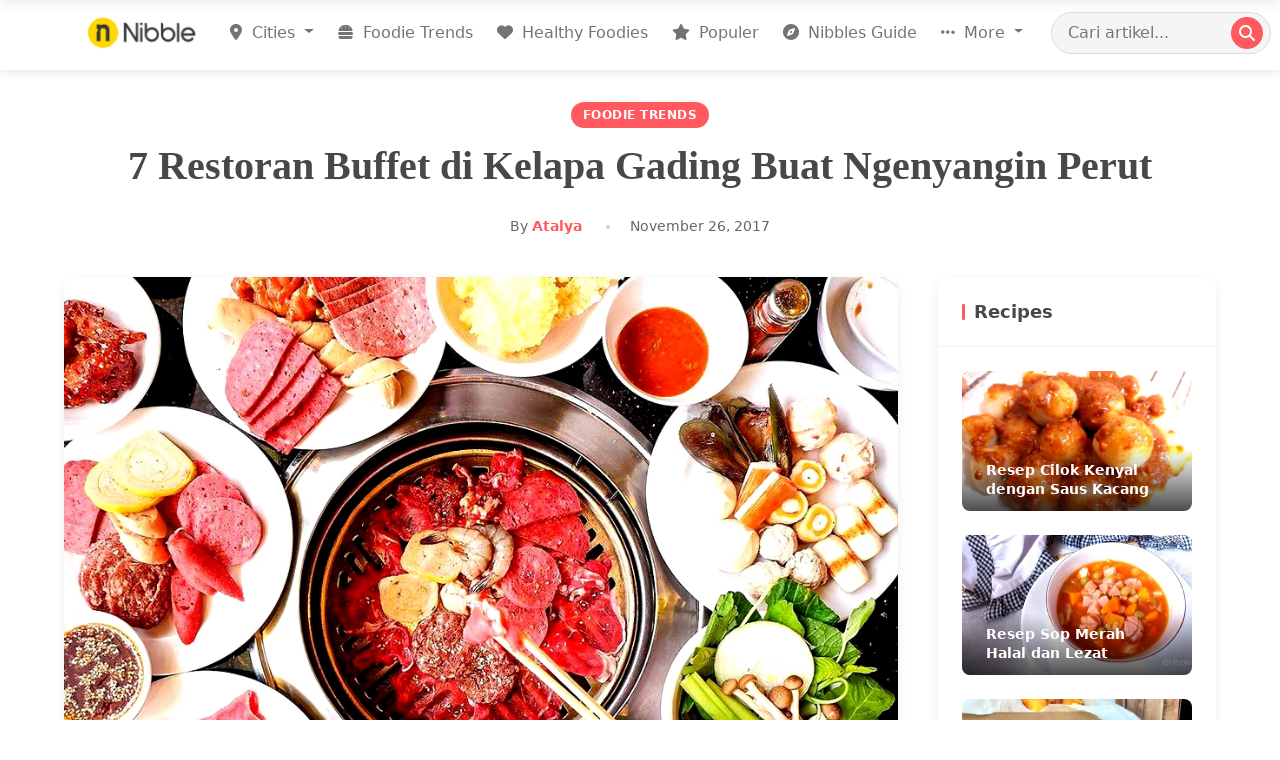

--- FILE ---
content_type: text/html; charset=utf-8
request_url: https://www.nibble.id/7-restoran-buffet-kelapa-gading-buat-ngenyangin-perut/
body_size: 15049
content:
<!DOCTYPE html>
<html lang="id" prefix="og: http://ogp.me/ns#">
<head>
    <!-- meta tags -->
    <title>7 Restoran Buffet di Kelapa Gading Buat Ngenyangin Perut - Nibble</title>
    <meta http-equiv="Content-Type" content="text/html; charset=UTF-8" />
    <meta name="viewport" content="width=device-width, initial-scale=1">
    <meta name="google-site-verification" content="wmiumD6mHDyweur66cvhZAHa5_cmoI9wSUYA4leNgvk">
    <meta name="google-adsense-account" content="ca-pub-5221409890745987">
    
<!-- SEO and Social Media Metadata -->
<meta name="viewport" content="width=device-width, initial-scale=1">
<meta name="description" content="7 Restoran Buffet di Kelapa Gading Buat Ngenyangin Perut"/>
<link rel="canonical" href="https://www.nibble.id/7-restoran-buffet-kelapa-gading-buat-ngenyangin-perut/" />

<!-- Facebook Open Graph -->
<meta property="fb:app_id" content="1087339691287547" />
<meta property="og:type" content="article" />
<meta property="og:url" content="https://www.nibble.id/7-restoran-buffet-kelapa-gading-buat-ngenyangin-perut/" />
<meta property="og:title" content="7 Restoran Buffet di Kelapa Gading Buat Ngenyangin Perut" />
<meta property="og:image" content="https://nibble-images.b-cdn.net/nibble/original_images/restoran-buffet-di-kelapa-gading-01.jpg?class=large" />
<meta property="og:description" content="7 Restoran Buffet di Kelapa Gading Buat Ngenyangin Perut" />
<meta property="og:site_name" content="Nibble" />
<meta property="article:section" content="foodie trends" />

<!-- Twitter Card -->
<meta name="twitter:card" content="summary_large_image" />
<meta name="twitter:title" content="7 Restoran Buffet di Kelapa Gading Buat Ngenyangin Perut" />
<meta name="twitter:description" content="7 Restoran Buffet di Kelapa Gading Buat Ngenyangin Perut" />
<meta name="twitter:image" content="https://nibble-images.b-cdn.net/nibble/original_images/restoran-buffet-di-kelapa-gading-01.jpg?class=large" />



<style>
:root {
  --primary-color: #FF5A5F;
  --secondary-color: #484848;
  --background-color: #f8f0e3;
  --text-color: #333;
  --light-gray: #f5f5f5;
  --box-shadow: 0 4px 12px rgba(0,0,0,0.08);
  --transition: all 0.3s ease;
  --border-radius: 12px;
  --container-width: 1200px;
  --spacing-sm: 0.75rem;
  --spacing-md: 1.2rem;
  --spacing-lg: 2.5rem;
  --font-serif: 'Merriweather', Georgia, serif;
  --font-sans: 'Inter', -apple-system, BlinkMacSystemFont, 'Segoe UI', Roboto, sans-serif;
}

body {
  background-color: var(--background-color);
  color: var(--text-color);
  font-family: var(--font-sans);
  line-height: 1.6;
}

.article-container {
  max-width: var(--container-width);
  margin: 0 auto;
  padding: 2rem var(--spacing-md);
}

/* Article Header */
.article-header {
  margin-bottom: var(--spacing-lg);
  text-align: center;
}

.article-category {
  display: inline-block;
  background-color: var(--primary-color);
  color: white;
  font-size: 0.75rem;
  font-weight: 600;
  padding: 4px 12px;
  border-radius: 20px;
  margin-bottom: var(--spacing-sm);
  text-transform: uppercase;
  letter-spacing: 0.5px;
}

.article-title {
  font-family: var(--font-serif);
  font-size: 2.5rem;
  font-weight: 700;
  line-height: 1.3;
  margin-bottom: var(--spacing-md);
  color: var(--secondary-color);
}

.article-meta {
  display: flex;
  align-items: center;
  justify-content: center;
  font-size: 0.875rem;
  color: #666;
}

.author-link {
  color: var(--primary-color);
  font-weight: 600;
  text-decoration: none;
  transition: var(--transition);
}

.author-link:hover {
  text-decoration: underline;
}

.article-date {
  position: relative;
  margin-left: var(--spacing-md);
  padding-left: var(--spacing-md);
}

.article-date:before {
  content: '';
  position: absolute;
  left: 0;
  top: 50%;
  transform: translateY(-50%);
  width: 4px;
  height: 4px;
  border-radius: 50%;
  background-color: #ccc;
}

/* Article Content Layout */
.article-layout {
  display: grid;
  grid-template-columns: minmax(0, 3fr) minmax(0, 1fr);
  gap: var(--spacing-lg);
}

/* Main Content */
.article-main {
  background-color: white;
  border-radius: var(--border-radius);
  overflow: hidden;
  box-shadow: var(--box-shadow);
}

.article-featured-image {
  width: 100%;
  position: relative;
}

.article-featured-image img {
  width: 100%;
  height: auto;
  object-fit: cover;
}

.article-body {
  padding: var(--spacing-lg);
}
/* Article Content Styling */
.article-content {
  font-family: var(--font-sans);
  font-size: 1.125rem;
  line-height: 1.8;
}

.article-content p {
  margin-bottom: 1.5rem;
}

.article-content h2 {
  font-family: var(--font-serif);
  font-size: 1.75rem;
  font-weight: 700;
  margin: 2.5rem 0 1.5rem;
  color: var(--secondary-color);
}

.article-content h3 {
  font-family: var(--font-serif);
  font-size: 1.5rem;
  font-weight: 700;
  margin: 2rem 0 1rem;
  color: var(--secondary-color);
}

.article-content img {
  max-width: 100%;
  height: auto;
  border-radius: 8px;
  margin: 1.5rem 0;
}

.article-content a {
  color: var(--primary-color);
  text-decoration: none;
  border-bottom: 1px solid rgba(255, 90, 95, 0.3);
  transition: var(--transition);
}

.article-content a:hover {
  border-color: var(--primary-color);
}

.article-content blockquote {
  margin: 2rem 0;
  padding: 1.5rem 2rem;
  border-left: 4px solid var(--primary-color);
  background-color: rgba(255, 90, 95, 0.05);
  font-style: italic;
  border-radius: 0 var(--border-radius) var(--border-radius) 0;
}

.article-content blockquote p:last-child {
  margin-bottom: 0;
}

.article-content ul, .article-content ol {
  margin: 1.5rem 0;
  padding-left: 1.5rem;
}

.article-content li {
  margin-bottom: 0.5rem;
}

/* Ad Container */
.ad-container {
  margin: 2.5rem 0;
  text-align: center;
}

/* Sidebar */
.article-sidebar {
  position: relative;
}

.sidebar-section {
  background-color: white;
  border-radius: var(--border-radius);
  overflow: hidden;
  box-shadow: var(--box-shadow);
  margin-bottom: var(--spacing-lg);
}

.sidebar-header {
  position: relative;
  padding: var(--spacing-md);
  border-bottom: 1px solid rgba(0,0,0,0.05);
}

.sidebar-title {
  font-weight: 700;
  margin: 0;
  font-size: 1.125rem;
  color: var(--secondary-color);
  padding-left: var(--spacing-sm);
}

.sidebar-title:before {
  content: '';
  position: absolute;
  left: var(--spacing-md);
  top: 50%;
  transform: translateY(-50%);
  width: 3px;
  height: 16px;
  background-color: var(--primary-color);
  border-radius: 3px;
}

/* Recipe Cards */
.recipe-cards {
  padding: var(--spacing-md);
}

.recipe-card {
  position: relative;
  border-radius: 8px;
  overflow: hidden;
  margin-bottom: var(--spacing-md);
  transition: var(--transition);
}

.recipe-card:last-child {
  margin-bottom: 0;
}

.recipe-card:hover {
  transform: translateY(-4px);
  box-shadow: 0 10px 20px rgba(0,0,0,0.1);
}

.recipe-card a {
  display: block;
  color: inherit;
  text-decoration: none;
}

.recipe-img {
  width: 100%;
  height: 140px;
  object-fit: cover;
}

.recipe-overlay {
  position: absolute;
  bottom: 0;
  left: 0;
  right: 0;
  padding: var(--spacing-sm) var(--spacing-md);
  background-image: linear-gradient(transparent, rgba(0,0,0,0.7));
}

.recipe-name {
  color: white;
  font-size: 0.875rem;
  font-weight: 600;
  margin: 0;
  line-height: 1.4;
}

/* Popular Posts */
.popular-posts {
  padding: var(--spacing-md);
}

.popular-post {
  display: flex;
  align-items: center;
  padding-bottom: var(--spacing-md);
  margin-bottom: var(--spacing-md);
  border-bottom: 1px solid rgba(0,0,0,0.05);
}

.popular-post:last-child {
  margin-bottom: 0;
  padding-bottom: 0;
  border-bottom: none;
}

.popular-post-number {
  font-size: 1.5rem;
  font-weight: 700;
  color: #ddd;
  margin-right: var(--spacing-sm);
  flex-shrink: 0;
  width: 30px;
  text-align: center;
}

.popular-post-content {
  flex-grow: 1;
}

.popular-post-title {
  font-size: 0.875rem;
  font-weight: 600;
  line-height: 1.4;
  margin: 0 0 0.25rem;
}

.popular-post-title a {
  color: var(--secondary-color);
  text-decoration: none;
  transition: var(--transition);
}

.popular-post-title a:hover {
  color: var(--primary-color);
}

.popular-post-category {
  font-size: 0.75rem;
  color: var(--primary-color);
  text-transform: uppercase;
}

/* Newsletter */
.newsletter-form {
  padding: var(--spacing-md);
}

.newsletter-description {
  font-size: 0.875rem;
  color: #666;
  margin-bottom: var(--spacing-md);
}

.newsletter-input {
  width: 100%;
  border: 1px solid #ddd;
  border-radius: var(--border-radius);
  padding: 0.75rem 1rem;
  font-size: 0.875rem;
  margin-bottom: var(--spacing-sm);
}

.newsletter-input:focus {
  outline: none;
  border-color: var(--primary-color);
  box-shadow: 0 0 0 3px rgba(255, 90, 95, 0.2);
}

.newsletter-button {
  width: 100%;
  background-color: var(--primary-color);
  color: white;
  border: none;
  border-radius: var(--border-radius);
  padding: 0.75rem 1rem;
  font-weight: 600;
  cursor: pointer;
  transition: var(--transition);
}

.newsletter-button:hover {
  background-color: #e84a50;
}

/* Tags */
.tag-cloud {
  padding: var(--spacing-md);
  display: flex;
  flex-wrap: wrap;
  gap: 0.5rem;
}

.tag {
  display: inline-block;
  background-color: #f0f0f0;
  color: #666;
  font-size: 0.75rem;
  padding: 0.25rem 0.75rem;
  border-radius: 20px;
  text-decoration: none;
  transition: var(--transition);
}

.tag:hover {
  background-color: #e0e0e0;
  color: #333;
}

/* More Link */
.more-link {
  display: block;
  text-align: center;
  padding: var(--spacing-sm) var(--spacing-md);
  color: var(--primary-color);
  font-weight: 600;
  text-decoration: none;
  border-top: 1px solid rgba(0,0,0,0.05);
  transition: var(--transition);
}

.more-link:hover {
  background-color: rgba(255, 90, 95, 0.05);
}

/* Back to Top */
.back-to-top {
  position: fixed;
  bottom: 30px;
  right: 30px;
  width: 50px;
  height: 50px;
  background-color: var(--primary-color);
  color: white;
  border: none;
  border-radius: 50%;
  display: flex;
  align-items: center;
  justify-content: center;
  cursor: pointer;
  box-shadow: var(--box-shadow);
  opacity: 0;
  visibility: hidden;
  transition: var(--transition);
  z-index: 999;
}

.back-to-top.visible {
  opacity: 1;
  visibility: visible;
}

.back-to-top:hover {
  background-color: #e84a50;
}

/* Mobile Related */
.mobile-share-bar {
  display: none;
  position: fixed;
  bottom: 0;
  left: 0;
  right: 0;
  background-color: white;
  padding: 0.75rem;
  box-shadow: 0 -2px 10px rgba(0,0,0,0.1);
  z-index: 900;
}

.mobile-share-buttons {
  display: flex;
  justify-content: space-around;
}

.mobile-share-btn {
  display: flex;
  flex-direction: column;
  align-items: center;
  font-size: 0.75rem;
  color: var(--secondary-color);
  text-decoration: none;
}

.mobile-share-btn i {
  font-size: 1.25rem;
  margin-bottom: 0.25rem;
}

/* Responsive */
@media (max-width: 991px) {
  .article-layout {
    grid-template-columns: 1fr;
  }
  
  
  .mobile-share-bar {
    display: block;
  }
  
  .article-title {
    font-size: 2rem;
  }
  
  .article-body {
    padding: var(--spacing-md);
  }
}

@media (max-width: 767px) {
  .article-container {
    padding: 1rem;
  }
  
  .article-title {
    font-size: 1.75rem;
  }
  
  .article-content {
    font-size: 1rem;
  }
}
</style>

    <link rel="shortcut icon" href="/static/img/favicon16x16.ico"/>
    
    <!-- Preconnect to external domains -->
    <link rel="preconnect" href="https://fonts.googleapis.com">
    <link rel="preconnect" href="https://fonts.gstatic.com" crossorigin>
    <link rel="preconnect" href="https://cdnjs.cloudflare.com" crossorigin>
    <link rel="preconnect" href="https://www.googletagmanager.com" crossorigin>
    
    <!-- Critical CSS -->
    <link rel="stylesheet" type="text/css" href="/static/css/style.css">
    
    <!-- Deferred CSS loading -->
    <link rel="stylesheet" href="https://cdnjs.cloudflare.com/ajax/libs/font-awesome/6.7.2/css/all.min.css" integrity="sha512-Evv84Mr4kqVGRNSgIGL/F/aIDqQb7xQ2vcrdIwxfjThSH8CSR7PBEakCr51Ck+w+/U6swU2Im1vVX0SVk9ABhg==" crossorigin="anonymous" referrerpolicy="no-referrer" />
    <link href="https://fonts.googleapis.com/css2?family=Roboto:ital,wght@0,300;0,400;0,500;1,100;1,300&family=Lobster&display=swap" rel="stylesheet">
    <link href="https://cdn.jsdelivr.net/npm/bootstrap@5.0.2/dist/css/bootstrap.min.css" rel="stylesheet" integrity="sha384-EVSTQN3/azprG1Anm3QDgpJLIm9Nao0Yz1ztcQTwFspd3yD65VohhpuuCOmLASjC" crossorigin="anonymous">
    <script type="application/javascript" src="//anymind360.com/js/17515/ats.js"></script>

    <!-- Google Analytics -->
    <script async src="https://www.googletagmanager.com/gtag/js?id=G-M88RY1NYED"></script>
    <script>
        window.dataLayer = window.dataLayer || [];
        function gtag(){dataLayer.push(arguments);}
        gtag('js', new Date());
        gtag('config', 'G-M88RY1NYED');
    </script>

    
    <script src="https://cdnjs.cloudflare.com/ajax/libs/popper.js/1.12.9/umd/popper.min.js" defer></script>
    <script src="https://cdn.jsdelivr.net/npm/bootstrap@5.0.2/dist/js/bootstrap.bundle.min.js" integrity="sha384-MrcW6ZMFYlzcLA8Nl+NtUVF0sA7MsXsP1UyJoMp4YLEuNSfAP+JcXn/tWtIaxVXM" crossorigin="anonymous" defer></script>
    <script src="https://cdn.jsdelivr.net/npm/js-cookie@rc/dist/js.cookie.min.js" defer></script>
    
    <script src="/static/js/lazysizes.js" async></script>
</head>
<body>

<header class="header" id="nibble-header">
  <div class="container">
    <nav class="navbar navbar-expand-lg navbar-light">
      <a class="navbar-brand" href="/" title="Nibble.id - Jakarta Food Blog">
        <img class="logo-nibble lazyload" 
             src="/static/img/logo-nibble.png" 
             data-src="/static/img/logo-nibble.png" 
             alt="Nibble Logo" 
             width="120" 
             height="auto" />
      </a>
      
      <!-- Mobile search trigger -->
      <button class="mobile-search-toggle d-lg-none" type="button" aria-label="Search">
        <i class="fa fa-search"></i>
      </button>

      <!-- Mobile menu trigger -->
      <button class="navbar-toggler" type="button" data-bs-toggle="offcanvas" 
              data-bs-target="#navbarOffcanvas" 
              aria-controls="navbarOffcanvas" 
              aria-expanded="false" 
              aria-label="Toggle navigation">
        <span class="navbar-toggler-icon"></span>
      </button>

      <!-- Desktop Navigation -->
      <div class="collapse navbar-collapse" id="navbarMain">
        <ul class="navbar-nav ms-auto">
          <li class="nav-item dropdown">
            <a class="nav-link dropdown-toggle" href="#" id="citiesDropdown" 
               role="button" data-bs-toggle="dropdown" aria-expanded="false">
               <i class="fa-solid fa-location-dot"></i> Cities
            </a>
            <div class="dropdown-menu" aria-labelledby="citiesDropdown">
              <div class="d-flex flex-wrap p-2">
                <div class="city-column" style="width: 50%">
                  <a class="dropdown-item" href="/jakarta/">Jakarta</a>
                  <a class="dropdown-item" href="/bandung/">Bandung</a>
                  <a class="dropdown-item" href="/surabaya/">Surabaya</a>
                  <a class="dropdown-item" href="/bali/">Bali</a>
                  <a class="dropdown-item" href="/bogor/">Bogor</a>
                  <a class="dropdown-item" href="/depok/">Depok</a>
                  <a class="dropdown-item" href="/tangerang/">Tangerang</a>
                </div>
                <div class="city-column" style="width: 50%">
                  <a class="dropdown-item" href="/bekasi/">Bekasi</a>
                  <a class="dropdown-item" href="/semarang/">Semarang</a>
                  <a class="dropdown-item" href="/solo/">Solo</a>
                  <a class="dropdown-item" href="/yogyakarta/">Yogyakarta</a>
                  <a class="dropdown-item" href="/malang/">Malang</a>
                  <a class="dropdown-item" href="/makassar/">Makassar</a>
                </div>
              </div>
            </div>
          </li>
          <li class="nav-item">
            <a class="nav-link" href="/foodie-trends/">
              <i class="fa fa-burger me-1"></i> Foodie Trends
            </a>
          </li>
          <li class="nav-item">
            <a class="nav-link" href="/healthy-foodies/">
              <i class="fa fa-heart me-1"></i> Healthy Foodies
            </a>
          </li>
          <li class="nav-item">
            <a class="nav-link" href="/populer/">
              <i class="fa fa-star me-1"></i> Populer
            </a>
          </li>
          <li class="nav-item">
            <a class="nav-link" href="/nibbles-guide/">
              <i class="fa fa-compass me-1"></i> Nibbles Guide
            </a>
          </li>
          <li class="nav-item dropdown">
            <a class="nav-link dropdown-toggle" href="#" id="moreDropdown" 
               role="button" data-bs-toggle="dropdown" aria-expanded="false">
              <i class="fa fa-ellipsis-h me-1"></i> More
            </a>
            <div class="dropdown-menu dropdown-menu-end" aria-labelledby="moreDropdown">
              <a class="dropdown-item" href="/food/"><i class="fa fa-utensils me-2"></i> Food</a>
              <a class="dropdown-item" href="/lifestyle/"><i class="fa fa-coffee me-2"></i> Lifestyle</a>
              <a class="dropdown-item" href="/inside-stories/"><i class="fa fa-book-open me-2"></i> Inside Stories</a>
              <a class="dropdown-item" href="/recipes/"><i class="fa fa-clipboard-list me-2"></i> Recipes</a>
              <a class="dropdown-item" href="/reviews/"><i class="fa fa-thumbs-up me-2"></i> Reviews</a>
              <a class="dropdown-item" href="/tips-tricks/"><i class="fa fa-lightbulb me-2"></i> Tips & Tricks</a>
            </div>
          </li>
        </ul>
        
        <!-- Desktop Search -->
        <form class="search-form desktop-search ms-lg-3" action="/search">
          <input type="search" name="keyword" class="search-input" 
                 placeholder="Cari artikel..." aria-label="Search Article">
          <button class="search-button" type="submit">
            <i class="fa fa-search"></i>
          </button>
        </form>
      </div>
    </nav>
  </div>
</header>

<!-- Mobile Search Panel -->
<div class="mobile-search-wrapper" id="mobileSearchPanel">
  <form class="search-form flex-grow-1" action="/search">
    <input type="search" name="keyword" class="search-input" 
           placeholder="Cari artikel..." aria-label="Search Article">
    <button class="search-button" type="submit">
      <i class="fa fa-search"></i>
    </button>
  </form>
  <button class="mobile-search-close" id="closeSearchBtn">
    <i class="fa fa-times"></i>
  </button>
</div>

<!-- Mobile Off-canvas Menu -->
<div class="offcanvas offcanvas-start" tabindex="-1" id="navbarOffcanvas" 
     aria-labelledby="offcanvasLabel">
  <div class="offcanvas-header">
    <h5 class="offcanvas-title" id="offcanvasLabel">
      <img src="/static/img/logo-nibble.png" alt="Nibble" width="100" height="auto">
    </h5>
    <button type="button" class="btn-close text-reset" data-bs-dismiss="offcanvas" 
            aria-label="Close"></button>
  </div>
  <div class="offcanvas-body">
    <ul class="navbar-nav">
      <li class="nav-item dropdown">
        <a class="nav-link dropdown-toggle" href="#" id="mobileCitiesDropdown" 
           role="button" data-bs-toggle="dropdown" aria-expanded="false">
          <i class="fa fa-map-marker-alt me-2"></i> Cities
        </a>
        <ul class="dropdown-menu" aria-labelledby="mobileCitiesDropdown">
          <li><a class="dropdown-item" href="/jakarta/">Jakarta</a></li>
          <li><a class="dropdown-item" href="/bandung/">Bandung</a></li>
          <li><a class="dropdown-item" href="/surabaya/">Surabaya</a></li>
          <li><a class="dropdown-item" href="/bali/">Bali</a></li>
          <li><a class="dropdown-item" href="/bogor/">Bogor</a></li>
          <li><a class="dropdown-item" href="/depok/">Depok</a></li>
          <li><a class="dropdown-item" href="/tangerang/">Tangerang</a></li>
          <li><a class="dropdown-item" href="/bekasi/">Bekasi</a></li>
          <li><a class="dropdown-item" href="/semarang/">Semarang</a></li>
          <li><a class="dropdown-item" href="/solo/">Solo</a></li>
          <li><a class="dropdown-item" href="/yogyakarta/">Yogyakarta</a></li>
          <li><a class="dropdown-item" href="/malang/">Malang</a></li>
          <li><a class="dropdown-item" href="/makassar/">Makassar</a></li>
        </ul>
      </li>
      <li class="nav-item">
        <a class="nav-link" href="/foodie-trends/">
          <i class="fa fa-fire-alt me-2"></i> Foodie Trends
        </a>
      </li>
      <li class="nav-item">
        <a class="nav-link" href="/healthy-foodies/">
          <i class="fa fa-heart me-2"></i> Healthy Foodies
        </a>
      </li>
      <li class="nav-item">
        <a class="nav-link" href="/populer/">
          <i class="fa fa-star me-2"></i> Populer
        </a>
      </li>
      <li class="nav-item">
        <a class="nav-link" href="/nibbles-guide/">
          <i class="fa fa-compass me-2"></i> Nibbles Guide
        </a>
      </li>
      <li class="nav-item dropdown">
        <a class="nav-link dropdown-toggle" href="#" id="mobileMoreDropdown" 
           role="button" data-bs-toggle="dropdown" aria-expanded="false">
          <i class="fa fa-ellipsis-h me-2"></i> More
        </a>
        <ul class="dropdown-menu" aria-labelledby="mobileMoreDropdown">
          <li><a class="dropdown-item" href="/food/"><i class="fa fa-utensils me-2"></i> Food</a></li>
          <li><a class="dropdown-item" href="/lifestyle/"><i class="fa fa-coffee me-2"></i> Lifestyle</a></li>
          <li><a class="dropdown-item" href="/inside-stories/"><i class="fa fa-book-open me-2"></i> Inside Stories</a></li>
          <li><a class="dropdown-item" href="/recipes/"><i class="fa fa-clipboard-list me-2"></i> Recipes</a></li>
          <li><a class="dropdown-item" href="/reviews/"><i class="fa fa-thumbs-up me-2"></i> Reviews</a></li>
          <li><a class="dropdown-item" href="/tips-tricks/"><i class="fa fa-lightbulb me-2"></i> Tips & Tricks</a></li>        
        </ul>
      </li>
    </ul>
    
    <!-- Social Media Links -->
    <div class="d-flex justify-content-center mt-4 mb-3">
      <a href="https://www.instagram.com/nibble.idn" class="btn btn-light rounded-circle mx-1" aria-label="Instagram">
        <svg class="w-6 h-6 text-gray-800 dark:text-white" aria-hidden="true" xmlns="http://www.w3.org/2000/svg" width="24" height="24" fill="none" viewBox="0 0 24 24">
                <path fill="currentColor" fill-rule="evenodd" d="M3 8a5 5 0 0 1 5-5h8a5 5 0 0 1 5 5v8a5 5 0 0 1-5 5H8a5 5 0 0 1-5-5V8Zm5-3a3 3 0 0 0-3 3v8a3 3 0 0 0 3 3h8a3 3 0 0 0 3-3V8a3 3 0 0 0-3-3H8Zm7.597 2.214a1 1 0 0 1 1-1h.01a1 1 0 1 1 0 2h-.01a1 1 0 0 1-1-1ZM12 9a3 3 0 1 0 0 6 3 3 0 0 0 0-6Zm-5 3a5 5 0 1 1 10 0 5 5 0 0 1-10 0Z" clip-rule="evenodd"/>
              </svg>
      </a>
      <a href="https://www.tiktok.com/@nibble.id" class="btn btn-light rounded-circle mx-1" aria-label="Facebook">
        <svg class="w-6 h-6 text-gray-800 dark:text-white" viewBox="0 0 24 24" xmlns="http://www.w3.org/2000/svg" width="24" height="24" fill="currentColor"><path d="m12.53.02c1.31-.02 2.61-.01 3.91-.02.08 1.53.63 3.09 1.75 4.17 1.12 1.11 2.7 1.62 4.24 1.79v4.03c-1.44-.05-2.89-.35-4.2-.97-.57-.26-1.1-.59-1.62-.93-.01 2.92.01 5.84-.02 8.75-.08 1.4-.54 2.79-1.35 3.94-1.31 1.92-3.58 3.17-5.91 3.21-1.43.08-2.86-.31-4.08-1.03-2.02-1.19-3.44-3.37-3.65-5.71-.02-.5-.03-1-.01-1.49.18-1.9 1.12-3.72 2.58-4.96 1.66-1.44 3.98-2.13 6.15-1.72.02 1.48-.04 2.96-.04 4.44-.99-.32-2.15-.23-3.02.37-.63.41-1.11 1.04-1.36 1.75-.21.51-.15 1.07-.14 1.61.24 1.64 1.82 3.02 3.5 2.87 1.12-.01 2.19-.66 2.77-1.61.19-.33.4-.67.41-1.06.1-1.79.06-3.57.07-5.36.01-4.03-.01-8.05.02-12.07z"/></svg>
      </a>
      <a href="https://twitter.com/nibble_id" class="btn btn-light rounded-circle mx-1" aria-label="Twitter">
        <svg class="w-6 h-6 text-gray-800 dark:text-white" aria-hidden="true" xmlns="http://www.w3.org/2000/svg" width="24" height="24" fill="currentColor" viewBox="0 0 24 24">
          <path d="M13.795 10.533 20.68 2h-3.073l-5.255 6.517L7.69 2H1l7.806 10.91L1.47 22h3.074l5.705-7.07L15.31 22H22l-8.205-11.467Zm-2.38 2.95L9.97 11.464 4.36 3.627h2.31l4.528 6.317 1.443 2.02 6.018 8.409h-2.31l-4.934-6.89Z"/>
        </svg>
      </a>
    </div>
  </div>
</div>

<script>
document.addEventListener("DOMContentLoaded", function() {
  // Header scroll effect
  const header = document.getElementById('nibble-header');
  window.addEventListener('scroll', function() {
    if (window.scrollY > 50) {
      header.classList.add('scrolled');
    } else {
      header.classList.remove('scrolled');
    }
  });
  
  // Mobile search panel functionality
  const searchToggle = document.querySelector('.mobile-search-toggle');
  const searchPanel = document.getElementById('mobileSearchPanel');
  const closeSearchBtn = document.getElementById('closeSearchBtn');
  
  if (searchToggle && searchPanel && closeSearchBtn) {
    searchToggle.addEventListener('click', function() {
      searchPanel.classList.add('active');
      searchPanel.querySelector('input').focus();
    });
    
    closeSearchBtn.addEventListener('click', function() {
      searchPanel.classList.remove('active');
    });
  }
});
</script>

<section>

<div class="article-container"> 
    
    <header class="article-header">
        <span class="article-category">Foodie Trends</span>
        <h1 class="article-title">7 Restoran Buffet di Kelapa Gading Buat Ngenyangin Perut</h1>
        <div class="article-meta">
            <span class="article-author">By <a href="#" class="author-link">Atalya</a></span>
            <span class="article-date">November 26, 2017</span>
        </div>
    </header>
    <div class="article-layout">
        <main class="article-main">
            
            <div class="article-featured-image">
                <img src="https://nibble-images.b-cdn.net/nibble/original_images/restoran-buffet-di-kelapa-gading-01.jpg?class=large" alt="7 Restoran Buffet di Kelapa Gading Buat Ngenyangin Perut" />
            </div>

            
            <div class="article-body">
                <div class="article-content">
                    
                        <span style="font-weight: 400;">Makan sepuasnya adalah pilihan sempurna saat kamu baru gajian. Kalau kamu tinggal di Jakarta Utara, kita punya guide restoran buffet di Kelapa Gading yang pastinya bikin kamu makin ngiler dan nggak sabar buat buru-buru makan besar. Di dalam guide ini, kamu dapat menemukan <strong><a href="https://www.nibble.id/blog/review-4-all-you-can-eat-buffet-jakarta-tastemaker-godzillatummy/">restoran buffet</a></strong> dengan berbagai macam sajian, mulai dari <strong><a href="https://www.nibble.id/blog/8-restoran-bbq-jakarta-buat-suka-daging/">BBQ</a></strong>, <strong><a href="https://www.nibble.id/blog/7-restoran-unik-di-jakarta-yang-isinya-serba-sushi/">Sushi</a></strong>, <strong><a href="https://www.nibble.id/blog/8-jenis-dimsum-di-jakarta-yang-harus-kamu-nikmati/">Dimsum</a></strong>, hingga <strong><a href="https://www.nibble.id/blog/5-restoran-shabu-shabu-di-jakarta-yang-bisa-menghangatkan-perut-kamu/">Shabu-Shabu</a></strong> yang pastinya akan membuat kamu kalap saat berkunjung ke sana. Ayo langsung saja serbu restoran berikut ini.</span>

<!--more-->

 
<h2><b>1. <a href="https://www.nibble.id/jakarta/r/ssikkek-kelapa-gading" target="_blank">Ssikkek</a></b></h2>
<p style="text-align: center;"><img alt="restoran-buffet-di-kelapa-gading-02" class="aligncenter size-full wp-image-9123" height="1200" src="https://nibble-images.b-cdn.net/nibble/original_images/restoran-buffet-di-kelapa-gading-02.jpg" width="960"/></p>
<p style="text-align: center;"><span style="font-weight: 400;">Photo source: @jomblojajan</span></p>
<span style="font-weight: 400;">Tempat ini selalu bisa diandalkan buat kamu yang suka mencari <strong><a href="https://www.nibble.id/blog/nikmati-bbq-paling-enak-di-7-restoran-korea-di-jakarta-ini/" target="_blank">Korbeq alias Koran BBQ</a></strong>. Hidangan utama di sini jelas daging-dagingan super empuk dan fresh yang siap dipanggang. Jenis daging di restoran buffet di Kelapa Gading ini ada sapi, ayam, babi, dan seafood. Kamu bisa makan sepuasnya di Ssikkek dengan Rp180.000 saja saat weekday. Jangan lewatkan juga Chicken Tteokbokki Cheese mereka yang rasanya pecah banget di mulut. Atau Japchaenya yang kelezatannya banyak diakui oleh para food bloggers.</span>

 

<span style="font-weight: 400;">Lokasi:</span>

<b>Ssikkek</b>

<span style="font-weight: 400;">Mall of Indonesia, Kelapa Gading Square, Blok A No 5 &amp; 6, Jl. Boulevard Barat Raya, Kelapa Gading, Jakarta. Telp. (021) 29364049.</span>

 
<h2><b>2. <a href="https://www.nibble.id/jakarta/r/kintan-buffet-puri-indah" target="_blank">Kintan Buffet</a></b></h2>
<p style="text-align: center;"><img alt="restoran-buffet-di-kelapa-gading-03" class="aligncenter size-full wp-image-9124" height="1200" src="https://nibble-images.b-cdn.net/nibble/original_images/restoran-buffet-di-kelapa-gading-03.jpg" width="960"/></p>
<p style="text-align: center;"><span style="font-weight: 400;">Photo source: @foodescape_id</span></p>
<span style="font-weight: 400;">Siap-siap antre saat mendatangi restoran buffet di Kelapa Gading ini saat weekend. Kintan Buffet selalu rame meski waktu makan di sini dibatasi selama 90 menit saja. Tidak heran, mereka memang jagoannya barbeque. Apalagi mereka punya Shimofuri Steak yang bakal bikin ketagihan. Steak ini luar biasa, kaya akan marbling, dan meleleh di mulut saat dimakan. Sensasi ini akan membawa kamu ke kepuasan tertinggi. Selain daging-dagingan yang dipanggang, kamu juga bisa menikmati menu lain yang terdapat di area buffetnya. Ada <strong><a href="https://www.nibble.id/blog/nyari-makanan-korea-halal-di-jakarta-ke-7-restoran-ini-aja/" target="_blank">makanan Korea</a></strong> dan <strong><a href="https://www.nibble.id/blog/7-jenis-mie-jepang-yang-harus-kamu-tahu/" target="_blank">Jepang</a></strong>, seperti Miso Soup, Pajeon, Chawan Mushi dan masih banyak lagi. Semua itu bisa kamu dapatkan dengan mengambil Premium Kintan Buffet yang harganya mulai dari Rp338.000.</span>

 

<span style="font-weight: 400;">Lokasi:</span>

<b>Kintan Buffet</b>

<span style="font-weight: 400;">Mall Kelapa Gading 3, Jl. Kelapa Gading Boulevard, Kelapa Gading, Jakarta. Telp. (021) 45853796.</span>

 
<h2><b>3. <a href="https://www.nibble.id/jakarta/r/shaburi-shabu-shabu-kelapa-gading" target="_blank">Shaburi Shabu Shabu</a></b></h2>
<p style="text-align: center;"><img alt="restoran-buffet-di-kelapa-gading-04" class="aligncenter size-full wp-image-9125" height="960" src="https://nibble-images.b-cdn.net/nibble/original_images/restoran-buffet-di-kelapa-gading-04.jpg" width="960"/></p>
<p style="text-align: center;"><span style="font-weight: 400;">Photo source: @makanterusss</span></p>
<span style="font-weight: 400;">Kita ngerti banget, kalau memasuki musim hujan seperti bulan ini paling pas menghangatkan badan dengan Shabu Shabu. Shaburi wajib banget kamu datangi saat sedang berburu restoran buffet di Kelapa Gading. Kualitas dagingnya top abis, nggak akan menyesal makan di sini meski kamu harus puas dengan batas waktu 90 menit yang diberikan. Tak hanya dagingnya saja yang bikin puas, berbagai topping untuk Shabu Shabu juga sangat lengkap di Shaburi. Ada sayur, jamur, beragam bakso, olahan ikan, dan pilihan kuah supnya juga sangat banyak. Harga paket paling murah di sini bisa kamu dapatkan dengan hanya sekitar Rp170.000 saja.</span>

 

<span style="font-weight: 400;">Lokasi:</span>

<b>Shaburi Shabu Shabu</b>

<span style="font-weight: 400;">Mall Kelapa Gading 2, Jl. Kelapa Gading Boulevard, Kelapa Gading, Jakarta. Telp. (021) 45878290.</span>

 
<h2><b>4. <a href="https://www.nibble.id/jakarta/r/yuraku-kelapa-gading" target="_blank">Yuraku</a></b></h2>
<p style="text-align: center;"><img alt="restoran-buffet-di-kelapa-gading-05" class="aligncenter size-full wp-image-9126" height="532" src="https://nibble-images.b-cdn.net/nibble/original_images/restoran-buffet-di-kelapa-gading-05.jpg" width="960"/></p>
<p style="text-align: center;"><span style="font-weight: 400;">Photo source: pernahkurus</span></p>
<span style="font-weight: 400;">Makan sepuas-puasnya di Yuraku memang nggak salah pilih. Harganya paling terjangkau dibandingkan restoran buffet di Kelapa Gading lainnya, sekitar Rp160.000 di weekday, tapi kualitas bahan makanannya tidak kalah baik dibandingkan dengan yang lain. Yang bikin makin spesial, pilihan menu di Yuraku sangatlah lengkap, hampir semuanya ada. Ada daging yang bisa dibakar-bakar, sayuran yang siap dicelupkan ke kuah Shabu Shabu, hingga Dimsum atau Sushi yang rasanya cukup ngangenin.</span>

 

<span style="font-weight: 400;">Lokasi:</span>

<b>Yuraku</b>

<span style="font-weight: 400;">Mall Kelapa Gading 1&amp;2, Lantai Ground, Jl. Kelapa Gading Boulevard, Kelapa Gading, Jakarta. Telp. (021) 4529719.</span>

 
<h2><b>5. <a href="https://www.nibble.id/jakarta/r/sushi-joobu-puri-indah" target="_blank">Sushi Joobu</a></b></h2>
<p style="text-align: center;"><img alt="restoran-buffet-di-kelapa-gading-06" class="aligncenter size-full wp-image-9127" height="640" src="https://nibble-images.b-cdn.net/nibble/original_images/restoran-buffet-di-kelapa-gading-06.jpg" width="960"/></p>
<p style="text-align: center;"><span style="font-weight: 400;">Photo source: @sushijoobu</span></p>
<span style="font-weight: 400;">Untuk menyantap menu all you can eat Sushi, kamu bisa langsung mendatangi Sushi Joobu. Pilihan Sushinya ada banyak banget dan bisa disantap dengan membayar Rp250.000. Kalau kamu suka pedas, coba deh minta Joobu Special Roll yang hadir dengan Indonesian twist di dalamnya. Siap-siap dikejutkan dengan potongan cabe rawit di dalam gulungan Sushi ini. Pedasnya berpadu pas dengan daging ikan segar yang digunakan. Crispy Spicy Salmon Aburi Roll buatan restoran buffet di Kelapa Gading ini juga sangat recommended. Teksturnya yang renyah bikin pingin nambah terus.</span>

 

<span style="font-weight: 400;">Lokasi:</span>

<b>Sushi Joobu</b>

<span style="font-weight: 400;">Jl. Boulevard Raya Blok WD 2 No. 19, Kelapa Gading, Jakarta. Telp. (021) 4508551.</span>

 
<h2><b>6. <a href="https://www.nibble.id/jakarta/r/bamboo-dimsum-kelapa-gading-1" target="_blank">Bamboo Dimsum</a></b></h2>
<p style="text-align: center;"><img alt="restoran-buffet-di-kelapa-gading-07" class="aligncenter size-full wp-image-9128" height="960" src="https://nibble-images.b-cdn.net/nibble/original_images/restoran-buffet-di-kelapa-gading-07.jpg" width="960"/></p>
<p style="text-align: center;"><span style="font-weight: 400;">Photo source: @kevinaat</span></p>
<span style="font-weight: 400;">Kadang porsinya yang sedikit dan harganya yang cukup mahal bikin kita terkendala buat makan Dimsum sepuas-puasnya. Namun hal ini tidak akan kamu rasakan lagi bila berkunjung ke Bamboo Dimsum. Di restoran buffet di Kelapa Gading ini kamu bisa mendapatkan pilihan Dimsum yang lengkap banget. Harganya super terjangkau untuk pilihan sebanyak ini. Mau cari <strong><a href="https://www.nibble.id/blog/5-tempat-terbaik-untuk-makan-dim-sum-di-jakarta/" target="_blank">Dimsum</a></strong> yang di kukus atau goreng, semuanya ada di sini. Tapi ingat, semua yang kamu pesan harus dihabiskan, kalau tidak, kamu akan kena charge tambahan.</span>

 

<span style="font-weight: 400;">Lokasi:</span>

<b>Bamboo Dimsum</b>

<span style="font-weight: 400;">Mall Kelapa Gading 3, Lantai 3, Food Temptation, Jl. Kelapa Gading Boulevard, Kelapa Gading, Jakarta. Telp. (021) 45879292.</span>

 
<h2><b>7. <a href="https://www.nibble.id/jakarta/r/hanamasa-kelapa-gading" target="_blank">Hanamasa</a></b></h2>
<p style="text-align: center;"><img alt="restoran-buffet-di-kelapa-gading-08" class="aligncenter size-full wp-image-9121" height="640" src="https://nibble-images.b-cdn.net/nibble/original_images/restoran-buffet-di-kelapa-gading-08.jpg" width="960"/></p>
<p style="text-align: center;"><span style="font-weight: 400;">Photo source: @foodagogy</span></p>
<span style="font-weight: 400;">Nama Hanamasa cukup dikenal di antara pecinta AYCE karena mereka sudah eksis sejak belasan tahun yang lalu. Sajiannya juga terbilang cukup lengkap, ada Yakiniku, Shabu Shabu, bahkan Robatayaki yang bisa mengisi perutmu sampai penuh. Dengan harga sekitar Rp200.000, kamu pasti puas dengan pilihan daging ayam, sapi, sayur, bakso, serta Tempura yang sangat menggiurkan. Dessertnya juga cukup lengkap, mulai dari <strong><a href="https://www.nibble.id/blog/7-pudding-enak-di-jakarta-ini-nggak-ada-lawannya/" target="_blank">Pudding</a></strong> hingga <strong><a href="https://www.nibble.id/blog/7-lava-cake-jakarta-paling-meleleh/" target="_blank">Cake</a></strong> yang rasanya enak abis.</span>

 

<span style="font-weight: 400;">Lokasi:</span>

<b>Hanamasa</b>

<span style="font-weight: 400;">Mahaka Square, Lantai 1, Jl. Kelapa Nias, Kelapa Gading, Jakarta. Telp. (021) 45850114.</span>

 

<span style="font-weight: 400;">Restoran buffet di Kelapa Gading mana yang akan kamu pilih buat makan sepuasnya? Jangan lupa untuk mengosongkan perut terlebih dahulu dan mengulas makanannya di Nibble setelahnya. </span><strong><a href="http://www.nibble.id" target="_blank">Buat yang belum tahu Nibble, kamu bisa klik di sini.</a></strong>

 

<span style="font-weight: 400;">Cover photo source: @mar</span><span style="font-weight: 400;">gaapsari</span>
                    
                </div>
                
                
                <div class="ad-container">
                    
                </div>
                
                
                
            </div>                             
        </main>   
        
        
        <aside class="article-sidebar">
            
            <section class="sidebar-section">
                <div class="sidebar-header">
                    <h3 class="sidebar-title">Recipes</h3>
                </div>
                
                <div class="recipe-cards">
                    
                    <div class="recipe-card">
                        <a href="https://www.nibble.id/resep-cilok/">
                            <img class="recipe-img" src="https://nibble-images.b-cdn.net/nibble/original_images/resep_cilok_08_3bbfbae3c8.jpeg?class=small" alt="Resep Cilok Kenyal dengan Saus Kacang" />
                            <div class="recipe-overlay">
                                <p class="recipe-name">Resep Cilok Kenyal dengan Saus Kacang</p>
                            </div>
                        </a>
                    </div>
                    
                    <div class="recipe-card">
                        <a href="https://www.nibble.id/resep-sop-merah/">
                            <img class="recipe-img" src="https://nibble-images.b-cdn.net/nibble/original_images/resep_sop_merah_07_058625911a.jpeg?class=small" alt="Resep Sop Merah Halal dan Lezat" />
                            <div class="recipe-overlay">
                                <p class="recipe-name">Resep Sop Merah Halal dan Lezat</p>
                            </div>
                        </a>
                    </div>
                    
                    <div class="recipe-card">
                        <a href="https://www.nibble.id/resep-cakwe/">
                            <img class="recipe-img" src="https://nibble-images.b-cdn.net/nibble/original_images/resep_cakwe_07_7bfb946bcf.jpeg?class=small" alt="Resep Cakwe Empuk dan Mengembang" />
                            <div class="recipe-overlay">
                                <p class="recipe-name">Resep Cakwe Empuk dan Mengembang</p>
                            </div>
                        </a>
                    </div>
                    
                    <div class="recipe-card">
                        <a href="https://www.nibble.id/resep-bakmoy-ayam/">
                            <img class="recipe-img" src="https://nibble-images.b-cdn.net/nibble/original_images/resep_bakmoy_ayam_08_5897120e4c.jpeg?class=small" alt="Resep Bakmoy Ayam, Simple Nan Segar" />
                            <div class="recipe-overlay">
                                <p class="recipe-name">Resep Bakmoy Ayam, Simple Nan Segar</p>
                            </div>
                        </a>
                    </div>
                    
                    <div class="recipe-card">
                        <a href="https://www.nibble.id/resep-lapis-daging/">
                            <img class="recipe-img" src="https://nibble-images.b-cdn.net/nibble/original_images/resep_lapis_daging_05_024cf24405.jpeg?class=small" alt="Resep Lapis Daging. Rasa Mirip Rendang, Masaknya Gampang!" />
                            <div class="recipe-overlay">
                                <p class="recipe-name">Resep Lapis Daging. Rasa Mirip Rendang, Masaknya Gampang!</p>
                            </div>
                        </a>
                    </div>
                    
                    <div class="recipe-card">
                        <a href="https://www.nibble.id/resep-nagasari/">
                            <img class="recipe-img" src="https://nibble-images.b-cdn.net/nibble/original_images/resep_nagasari_05_8ea20782fa.jpeg?class=small" alt="Resep Nagasari Tradisional yang Lembut dan Kenyal" />
                            <div class="recipe-overlay">
                                <p class="recipe-name">Resep Nagasari Tradisional yang Lembut dan Kenyal</p>
                            </div>
                        </a>
                    </div>
                    
                    <div class="recipe-card">
                        <a href="https://www.nibble.id/resep-bubur-ayam/">
                            <img class="recipe-img" src="https://nibble-images.b-cdn.net/nibble/original_images/resep_bubur_ayam_04_be2a72a6b8.jpeg?class=small" alt="Resep Bubur Ayam Komplit dan Lezat" />
                            <div class="recipe-overlay">
                                <p class="recipe-name">Resep Bubur Ayam Komplit dan Lezat</p>
                            </div>
                        </a>
                    </div>
                    
                </div>
                
                <a href="/recipes/" class="more-link">More Nibble Recipes →</a>
            </section>
            
            
            <section class="sidebar-section">
                <div class="sidebar-header">
                    <h3 class="sidebar-title">Popular Posts</h3>
                </div>
                
                <div class="popular-posts">
                    
                    <div class="popular-post">
                        <div class="popular-post-number">1</div>
                        <div class="popular-post-content">
                            <h4 class="popular-post-title">
                                <a href="https://www.nibble.id/promo-17-agustus-2025/">Kumpulan Promo 17 Agustus 2025, Yuk Serbu!</a>
                            </h4>
                            <span class="popular-post-category">populer</span>
                        </div>
                    </div>
                    
                    <div class="popular-post">
                        <div class="popular-post-number">2</div>
                        <div class="popular-post-content">
                            <h4 class="popular-post-title">
                                <a href="https://www.nibble.id/donat-di-bawah-200-ribu/">10 Donat di Bawah 200 Ribu buat Kaum Mendang-Mending</a>
                            </h4>
                            <span class="popular-post-category">populer</span>
                        </div>
                    </div>
                    
                    <div class="popular-post">
                        <div class="popular-post-number">3</div>
                        <div class="popular-post-content">
                            <h4 class="popular-post-title">
                                <a href="https://www.nibble.id/promo-natal-dan-tahun-baru/">List Hotel yang Punya Promo Natal dan Tahun Baru, Yuk Serbu!</a>
                            </h4>
                            <span class="popular-post-category">populer</span>
                        </div>
                    </div>
                    
                    <div class="popular-post">
                        <div class="popular-post-number">4</div>
                        <div class="popular-post-content">
                            <h4 class="popular-post-title">
                                <a href="https://www.nibble.id/9-sport-bar-enak-di-jakarta-buat-nobar-bola/">7 Sport Bar Enak di Jakarta Buat Nobar Bola</a>
                            </h4>
                            <span class="popular-post-category">populer</span>
                        </div>
                    </div>
                    
                    <div class="popular-post">
                        <div class="popular-post-number">5</div>
                        <div class="popular-post-content">
                            <h4 class="popular-post-title">
                                <a href="https://www.nibble.id/7-tempat-makan-murah-di-bintaro-anti-kantong-jebol/">7 Tempat Makan Murah di Bintaro Anti Kantong Jebol</a>
                            </h4>
                            <span class="popular-post-category">populer</span>
                        </div>
                    </div>
                    
                </div>
                
                <a href="/populer/" class="more-link">View All Popular Posts →</a>
            </section>
            
            
            
            
            <section class="sidebar-section">
                <div class="sidebar-header">
                    <h3 class="sidebar-title">Explore Categories</h3>
                </div>
                
                <div class="tag-cloud">
                    <a href="/food/" class="tag">Food</a>
                    <a href="/lifestyle/" class="tag">Lifestyle</a>
                    <a href="/recipes/" class="tag">Recipes</a>
                    <a href="/reviews/" class="tag">Reviews</a>
                    <a href="/tips-tricks/" class="tag">Tips & Tricks</a>
                    <a href="/healthy-foodies/" class="tag">Healthy Foodies</a>
                    <a href="/foodie-trends/" class="tag">Foodie Trends</a>
                    <a href="/inside-stories/" class="tag">Inside Stories</a>
                </div>
            </section>
        </aside>
    </div>
    
    
    <div class="mobile-share-bar">
        <div class="mobile-share-buttons">
            <a href="#" class="mobile-share-btn">
                <i class="fab fa-facebook-f"></i>
                <span>Share</span>
            </a>
            <a href="#" class="mobile-share-btn">
                <i class="fab fa-twitter"></i>
                <span>Tweet</span>
            </a>
            <a href="#" class="mobile-share-btn">
                <i class="fab fa-whatsapp"></i>
                <span>WhatsApp</span>
            </a>
            <a href="#" class="mobile-share-btn">
                <i class="fa fa-link"></i>
                <span>Copy Link</span>
            </a>
        </div>
    </div>
        
    
    <button id="back-to-top-btn" class="back-to-top" aria-label="Back to top">
        <i class="fa fa-arrow-up" aria-hidden="true"></i>
    </button>
</div>




</section>

<footer class="footer">
  <div class="footer-container">
    <div class="footer-grid">
      <!-- Brand Column -->
      <div class="footer-brand">
        <a href="/">
          <img src="/static/img/logo-nibble.png" alt="Nibble" class="footer-logo" width="120" height="auto">
        </a>
        <p class="footer-text">
          Nibble.id mengulas berbagai hal tentang makanan terenak yang ada di Jakarta, baik makanan lokal maupun mancanegara.
        </p>
        
        <!-- Company Affiliations Section -->
        <div class="company-affiliations">
          <div class="affiliation-item">
            <p class="affiliation-label">Part of</p>
              <img src="/static/img/jampi_logo.png" alt="Jampi Media" class="affiliation-logo">
          </div>
          <div class="affiliation-item">
            <p class="affiliation-label">Our Subsidiary</p>
            <a href="http://www.ibupedia.com">
              <img src="/static/img/ibupedia-logo.png" alt="Ibupedia" class="affiliation-logo">
            </a>
          </div>
        </div>
      </div>
      
      <!-- Links Column -->
      <div class="footer-links-column">
        <h3 class="footer-heading">Explore</h3>
        <div class="footer-categories">
          <div class="footer-links">
            <a href="/food/" class="footer-link">Food</a>
            <a href="/lifestyle/" class="footer-link">Lifestyle</a>
            <a href="/recipes/" class="footer-link">Recipes</a>
            <a href="/reviews/" class="footer-link">Reviews</a>
            <a href="/populer/" class="footer-link">Populer</a>
            <a href="/inside-stories/" class="footer-link">Inside Stories</a>
          </div>
          <div class="footer-links">
            <a href="/jakarta/" class="footer-link">Jakarta</a>
            <a href="/bandung/" class="footer-link">Bandung</a>
            <a href="/surabaya/" class="footer-link">Surabaya</a>
            <a href="/bali/" class="footer-link">Bali</a>
            <a href="/foodie-trends/" class="footer-link">Foodie Trends</a>
            <a href="/healthy-foodies/" class="footer-link">Healthy Foodies</a>
          </div>
        </div>
        
        <!-- Social Icons (keeping just the icons but removing the "Follow Us" heading) -->
        <div class="social-icons-container">
          <div class="social-icons">
            <a href="https://www.instagram.com/nibble.idn/" class="social-icon" aria-label="Instagram">
              <svg class="w-6 h-6 text-gray-800 dark:text-white" aria-hidden="true" xmlns="http://www.w3.org/2000/svg" width="24" height="24" fill="none" viewBox="0 0 24 24">
                <path fill="currentColor" fill-rule="evenodd" d="M3 8a5 5 0 0 1 5-5h8a5 5 0 0 1 5 5v8a5 5 0 0 1-5 5H8a5 5 0 0 1-5-5V8Zm5-3a3 3 0 0 0-3 3v8a3 3 0 0 0 3 3h8a3 3 0 0 0 3-3V8a3 3 0 0 0-3-3H8Zm7.597 2.214a1 1 0 0 1 1-1h.01a1 1 0 1 1 0 2h-.01a1 1 0 0 1-1-1ZM12 9a3 3 0 1 0 0 6 3 3 0 0 0 0-6Zm-5 3a5 5 0 1 1 10 0 5 5 0 0 1-10 0Z" clip-rule="evenodd"/>
              </svg>
            </a>
            <a href="https://www.tiktok.com/@nibble.id" class="social-icon" aria-label="TikTok">
              <svg class="w-6 h-6 text-gray-800 dark:text-white" viewBox="0 0 24 24" xmlns="http://www.w3.org/2000/svg" width="24" height="24" fill="currentColor"><path d="m12.53.02c1.31-.02 2.61-.01 3.91-.02.08 1.53.63 3.09 1.75 4.17 1.12 1.11 2.7 1.62 4.24 1.79v4.03c-1.44-.05-2.89-.35-4.2-.97-.57-.26-1.1-.59-1.62-.93-.01 2.92.01 5.84-.02 8.75-.08 1.4-.54 2.79-1.35 3.94-1.31 1.92-3.58 3.17-5.91 3.21-1.43.08-2.86-.31-4.08-1.03-2.02-1.19-3.44-3.37-3.65-5.71-.02-.5-.03-1-.01-1.49.18-1.9 1.12-3.72 2.58-4.96 1.66-1.44 3.98-2.13 6.15-1.72.02 1.48-.04 2.96-.04 4.44-.99-.32-2.15-.23-3.02.37-.63.41-1.11 1.04-1.36 1.75-.21.51-.15 1.07-.14 1.61.24 1.64 1.82 3.02 3.5 2.87 1.12-.01 2.19-.66 2.77-1.61.19-.33.4-.67.41-1.06.1-1.79.06-3.57.07-5.36.01-4.03-.01-8.05.02-12.07z"/></svg>
            </a>
            
            <a href="#" class="social-icon" aria-label="Twitter">
              <svg class="w-6 h-6 text-gray-800 dark:text-white" aria-hidden="true" xmlns="http://www.w3.org/2000/svg" width="24" height="24" fill="currentColor" viewBox="0 0 24 24">
                <path d="M13.795 10.533 20.68 2h-3.073l-5.255 6.517L7.69 2H1l7.806 10.91L1.47 22h3.074l5.705-7.07L15.31 22H22l-8.205-11.467Zm-2.38 2.95L9.97 11.464 4.36 3.627h2.31l4.528 6.317 1.443 2.02 6.018 8.409h-2.31l-4.934-6.89Z"/>
              </svg>
            </a>
          </div>
        </div>
      </div>
    </div>
    
    <!-- Footer Bottom -->
    <div class="footer-bottom">
      <div class="footer-legal">
        <a href="/terms-and-conditions" class="footer-legal-link">Terms & Conditions</a>
        <a href="/about-us" class="footer-legal-link">About Us</a>
        <a href="/contact-us" class="footer-legal-link">Contact</a>
      </div>
      
      <div class="footer-copyright">
        &copy; 2025 <a href="/">Nibble</a>. All Rights Reserved.
      </div>
    </div>
  </div>
</footer>

<script>
document.addEventListener("DOMContentLoaded", function() {
    // Back to top button
    const backToTopButton = document.getElementById("back-to-top-btn");
    
    window.addEventListener("scroll", function() {
        if (window.scrollY > 300) {
            backToTopButton.classList.add("visible");
        } else {
            backToTopButton.classList.remove("visible");
        }
    });
    
    backToTopButton.addEventListener("click", function() {
        window.scrollTo({
            top: 0,
            behavior: "smooth"
        });
    });
    
    // Social sharing functionality
    const shareButtons = document.querySelectorAll(".social-share-btn, .mobile-share-btn");
    const pageUrl = encodeURIComponent("https://www.nibble.id/7-restoran-buffet-kelapa-gading-buat-ngenyangin-perut/");
    const pageTitle = encodeURIComponent("7 Restoran Buffet di Kelapa Gading Buat Ngenyangin Perut");
    
    shareButtons.forEach(button => {
        button.addEventListener("click", function(e) {
            e.preventDefault();
            let shareUrl = "";
            
            if (this.classList.contains("facebook") || this.querySelector(".fa-facebook-f")) {
                shareUrl = `https://www.facebook.com/sharer/sharer.php?u=${pageUrl}`;
            } else if (this.classList.contains("twitter") || this.querySelector(".fa-twitter")) {
                shareUrl = `https://twitter.com/intent/tweet?url=${pageUrl}&text=${pageTitle}`;
            } else if (this.classList.contains("whatsapp") || this.querySelector(".fa-whatsapp")) {
                shareUrl = `https://api.whatsapp.com/send?text=${pageTitle}%20${pageUrl}`;
            } else if (this.classList.contains("pinterest") || this.querySelector(".fa-pinterest-p")) {
                const imageUrl = encodeURIComponent("https://nibble-images.b-cdn.net/nibble/original_images/restoran-buffet-di-kelapa-gading-01.jpg?class=large");
                shareUrl = `https://pinterest.com/pin/create/button/?url=${pageUrl}&media=${imageUrl}&description=${pageTitle}`;
            } else if (this.querySelector(".fa-link")) {
                navigator.clipboard.writeText(decodeURIComponent(pageUrl)).then(() => {
                    alert("Link copied to clipboard!");
                });
                return;
            }
            
            if (shareUrl) {
                window.open(shareUrl, "_blank", "width=600,height=400");
            }
        });
    });
});
</script>


<script type="application/ld+json">
    {
      "@context": "https://schema.org/",
      "@type": "Article",
      "image": {
        "@type": "ImageObject",
        "url": "https://nibble-images.b-cdn.net/nibble/original_images/restoran-buffet-di-kelapa-gading-01.jpg?class=large"
      },
      "mainEntityOfPage": "https://www.nibble.id/7-restoran-buffet-kelapa-gading-buat-ngenyangin-perut/",
      "url": "https://www.nibble.id/7-restoran-buffet-kelapa-gading-buat-ngenyangin-perut/",
      "author": {
        "@context": "https://schema.org/", 
        "@type": "Person",
        "name": "Atalya"
      },
      "dateModified": "May 22, 2025",
      "datePublished": "November 26, 2017",
      "headline": "7 Restoran Buffet di Kelapa Gading Buat Ngenyangin Perut",    
      "publisher": {
        "@type": "Organization",
        "name": "Nibble.id",
        "logo": {
          "@type": "ImageObject",
          "url": "https://www.nibble.id/static/img/logo-nibble.png"
        }
      },
      "keywords": "7-restoran-buffet-kelapa-gading-buat-ngenyangin-perut",
      "copyrightYear": ,
      "isPartOf": {
        "@type": ["CreativeWork", "Product"],
        "name": "Nibble.id"
      }      
    }
</script>

</body>
</html>